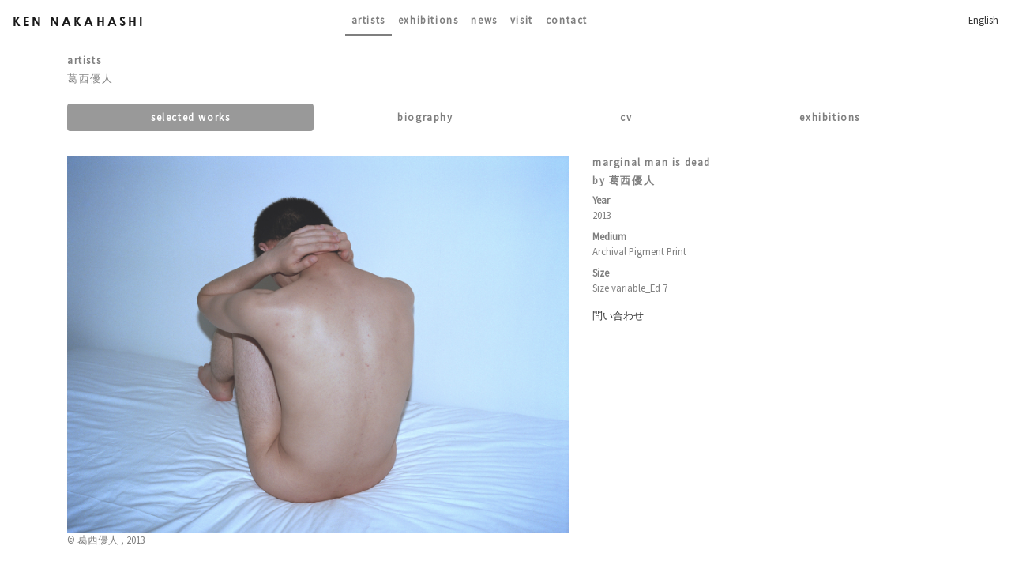

--- FILE ---
content_type: text/html; charset=utf-8
request_url: https://kennakahashi.net/ja/artists/yuto-kasai/selected_works/marginal-man-is-dead
body_size: 2586
content:
<!DOCTYPE html>
<html lang="ja">
  <head>
    <meta charset="utf-8">
    <meta name="viewport" content="width=device-width, initial-scale=1, shrink-to-fit=no">

    <meta http-equiv="X-UA-Compatible" content="IE=edge">
    <meta name="HandheldFriendly" content="True">

    <meta name="msvalidate.01" content="941F2F0866793E33C4ADF9BA45671682">

    

    <link rel="alternate" href="https://kennakahashi.net/en/artists/yuto-kasai/selected_works/marginal-man-is-dead" hreflang="en">
    <link rel="alternate" href="https://kennakahashi.net/ja/artists/yuto-kasai/selected_works/marginal-man-is-dead" hreflang="ja">

    <link rel="canonical" href="https://kennakahashi.net/ja/artists/yuto-kasai/selected_works/marginal-man-is-dead">

    <title>KEN NAKAHASHI - Artists - 葛西優人 - SELECTED WORKS - Marginal Man is Dead</title>
    <meta name="csrf-param" content="authenticity_token" />
<meta name="csrf-token" content="HNhTNfk3jgVQRApCf3zJbuhPOcaoJgr0Lb/if2xVxd0kjNEpqnXK2GMjQMnEWxAZBy2j4IWESbrCOdYukQQ43w==" />

    <link href="/css/lightbox.css" rel="stylesheet" type="text/css">

    <link rel="stylesheet" media="all" href="/assets/application-69352262f5e96aaa5176548d231320012bd9c3d083ac7186dd400e9dd0ad2217.css" data-turbolinks-track="reload" />
    <link type="text/css" rel= "stylesheet" href= "/admin/css/font-awesome.css">

    <script src="/assets/application-5767da22c98477a739f9aa8ed891dd51e4a32c7f6de83fbfb9b4043d36498448.js" data-turbolinks-track="reload"></script>

    <script src="/js/lightbox.js" type="text/javascript"></script>


    <link rel="apple-touch-icon" sizes="57x57" href="/apple-icon-57x57.png">
    <link rel="apple-touch-icon" sizes="60x60" href="/apple-icon-60x60.png">
    <link rel="apple-touch-icon" sizes="72x72" href="/apple-icon-72x72.png">
    <link rel="apple-touch-icon" sizes="76x76" href="/apple-icon-76x76.png">
    <link rel="apple-touch-icon" sizes="114x114" href="/apple-icon-114x114.png">
    <link rel="apple-touch-icon" sizes="120x120" href="/apple-icon-120x120.png">
    <link rel="apple-touch-icon" sizes="144x144" href="/apple-icon-144x144.png">
    <link rel="apple-touch-icon" sizes="152x152" href="/apple-icon-152x152.png">
    <link rel="apple-touch-icon" sizes="180x180" href="/apple-icon-180x180.png">
    <link rel="icon" type="image/png" sizes="192x192"  href="/android-icon-192x192.png">
    <link rel="icon" type="image/png" sizes="32x32" href="/favicon-32x32.png">
    <link rel="icon" type="image/png" sizes="96x96" href="/favicon-96x96.png">
    <link rel="icon" type="image/png" sizes="16x16" href="/favicon-16x16.png">
    <link rel="manifest" href="/manifest.json">
    <meta name="msapplication-TileColor" content="#ffffff">
    <meta name="msapplication-TileImage" content="/ms-icon-144x144.png">
    <meta name="theme-color" content="#ffffff">
  </head>

  <body class="ja">
    <nav class='navbar navbar-expand-lg navbar-light bg-light'>
<a class='navbar-brand' href='/'>
Ken Nakahashi
</a>
<button aria-controls='navbarSupportedContent' aria-expanded='false' aria-label='Toggle navigation' class='navbar-toggler' data-target='#navbarSupportedContent' data-toggle='collapse' type='button'>
<span class='navbar-toggler-icon'></span>
</button>
<div class='collapse navbar-collapse' id='navbarSupportedContent'>
<ul class='navbar-nav m-auto'>
<li class='active nav-item'>
<a class="nav-link" href="/ja/artists/p/1">Artists</a>
</li>
<li class='nav-item'>
<a class="nav-link" href="/ja/exhibitions">Exhibitions</a>
</li>
<li class='nav-item'>
<a class="nav-link" href="/ja/news/p/1">News</a>
</li>
<li class='nav-item'>
<a class="nav-link" href="/ja/visit">Visit</a>
</li>
<li class='nav-item'>
<a class="nav-link" href="mailto:info@kennakahashi.net">contact</a>
</li>
</ul>
<ul class='navbar-nav ml-auto'>
<li class='nav-item'>
<a href="/en/artists/yuto-kasai/selected_works/marginal-man-is-dead">English</a>
</li>
</ul>
</div>
</nav>


    <div id="main">
      <div class='section-header'>
<h1 class='ja'>

</h1>
<h2 class='ja'>
Artists
</h2>
</div>
<h2 class='ja normal-case'>
葛西優人
</h2>
<nav id='artist-nav'>
<ul class='nav nav-pills nav-fill'>
<li class='nav-item'>
<a class="nav-link active" href="/ja/artists/yuto-kasai/selected_works">Selected works</a>
</li>
<li class='nav-item'>
<a class="nav-link" href="/ja/artists/yuto-kasai/biography">Biography</a>
</li>
<li class='nav-item'>
<a class="nav-link" href="/ja/artists/yuto-kasai/cv">CV</a>
</li>
<li class='nav-item'>
<a class="nav-link" href="/ja/artists/yuto-kasai/exhibitions">Exhibitions</a>
</li>
</ul>
</nav>

<div class='row'>
<div class='col-md-7'>
<a data-lightbox='Marginal Man is Dead' href='/uploads/featured_artwork/image/680/4.jpg'>
<img class='img-fluid' src='/uploads/featured_artwork/image/680/featured_version_4.jpg'>
</a>
<div class='copyright'>
&copy;
葛西優人
,
2013
</div>
</div>
<div class='col-md-5'>
<h1 class='ja'>
Marginal Man is Dead
</h1>
<h2 class='ja'>
by 葛西優人
</h2>
<dl>
<dt class='ja'>
Year
</dt>
<dd class='ja'>
2013
</dd>
<dt>
Medium
</dt>
<dd class='ja'>
Archival Pigment Print
</dd>
<dt class='ja'>
Size
</dt>
<dd>
Size variable_Ed 7
</dd>
</dl>
<div class='inquiry'>
<a href='mailto:info@kennakahashi.net?subject=Inquiry%20about%20Marginal%20Man%20is%20Dead%20by%20%E8%91%9B%E8%A5%BF%E5%84%AA%E4%BA%BA&amp;body=Dear%20Mr%20Nakahashi%2C%0A%0AI%27m%20interested%20in%20finding%20out%20more%20about%20Marginal%20Man%20is%20Dead%20by%20%E8%91%9B%E8%A5%BF%E5%84%AA%E4%BA%BA%0A'>
問い合わせ
</a>
</div>
</div>
</div>


      <footer>
        <div class="notice">
          &copy; 2014 &mdash; 2026 KEN NAKAHASHI
          <a href="mailto:info@kennakahashi.net">E-Mail</a>
        </div>
        <ul class="social">
            <li>
              <a class="facebook" href="https://www.facebook.com/kennakahashimatchbaco" target="_blank" title="Facebook">
                <i class="fa fa-facebook"></i>
              </a>
            </li>
            <li>
              <a class="twitter" href="https://twitter.com/kennakahashi" target="_blank" title="Twitter">
                <i class="fa fa-twitter"></i>
              </a>
            </li>
            <li>
              <a class="instagram" href="https://www.instagram.com/ken.nakahashi/" target="_blank" title="Instagram">
                <i class="fa fa-instagram"></i>
              </a>
            </li>
            <li>
              follow us
            </li>
          </ul>
      </footer>
    </div>

    
   

    <script>
      (function(i,s,o,g,r,a,m){i['GoogleAnalyticsObject']=r;i[r]=i[r]||function(){
      (i[r].q=i[r].q||[]).push(arguments)},i[r].l=1*new Date();a=s.createElement(o),
      m=s.getElementsByTagName(o)[0];a.async=1;a.src=g;m.parentNode.insertBefore(a,m)
      })(window,document,'script','https://www.google-analytics.com/analytics.js','ga');

      ga('create', 'UA-91780560-1', 'auto');
      ga('send', 'pageview');
    </script>
  </body>
</html>


--- FILE ---
content_type: text/plain
request_url: https://www.google-analytics.com/j/collect?v=1&_v=j102&a=168240382&t=pageview&_s=1&dl=https%3A%2F%2Fkennakahashi.net%2Fja%2Fartists%2Fyuto-kasai%2Fselected_works%2Fmarginal-man-is-dead&ul=en-us%40posix&dt=KEN%20NAKAHASHI%20-%20Artists%20-%20%E8%91%9B%E8%A5%BF%E5%84%AA%E4%BA%BA%20-%20SELECTED%20WORKS%20-%20Marginal%20Man%20is%20Dead&sr=1280x720&vp=1280x720&_u=IEBAAEABAAAAACAAI~&jid=937507985&gjid=1196721909&cid=165660923.1768996138&tid=UA-91780560-1&_gid=2100381868.1768996138&_r=1&_slc=1&z=307123904
body_size: -451
content:
2,cG-T2ZC0V8C9Z